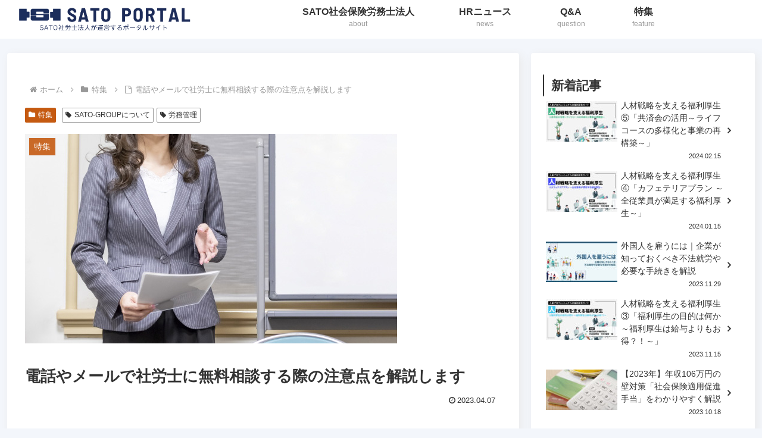

--- FILE ---
content_type: text/css
request_url: https://sato-portal.com/wp-content/themes/cocoon-child-master/style.css?ver=6.9&fver=20240221054005
body_size: 874
content:
@charset "UTF-8";

/*!
Theme Name: Cocoon Child
Description: Cocoon専用の子テーマ
Theme URI: https://wp-cocoon.com/
Author: わいひら
Author URI: https://nelog.jp/
Template:   cocoon-master
Version:    1.1.2
*/

/************************************
** 子テーマ用のスタイルを書く
************************************/
/*必要ならばここにコードを書く*/

#content h1{
	margin-top:1.5em;
}

.article h2{
	background:none;
	border-bottom:solid 1px;
	padding-bottom:0em;
	border-color:#AFABAB;
	padding-left:0em;
	font-size:22px;
}

.article h3{
	border-top:none;
	border-bottom:none;
	border-right:none;
	border-left:solid 1px;
	border-color:#AFABAB;
	padding:0.3em;
	font-size:18px;
}
.article h4{
	border:none;
	font-size:16px;
}






/*アイキャッチとタイトルの入れ替え*/
/*記事ヘッダーの枠組み*/
.article-header {
	display: flex; /*フレックスボックスレイアウト*/
	flex-direction: column; /*ブロック要素を縦に並べる*/
}

/*アイキャッチの枠組み*/
.eye-catch-wrap {
	order: -1; /*順番*/
	overflow: hidden; /*はみ出した部分を非表示 ※IE対策*/
}

/*アイキャッチ*/
.eye-catch {
	margin-bottom: 0; /*下の余白*/
}






.widget_vkexunit_banner a:hover{
	opacity: 0.6;
}
.sidebar-36sign:hover {
	opacity: 0.6;
}

.article h3{
	border-top:none;
	border-right:none;
	
}



.titlelp{
font-size:36px;
}

.titlesato{
	font-size:54px;
	font-weight:900;
	margin-bottom:0px !important;
}

/************************************
** レスポンシブデザイン用のメディアクエリ
************************************/
/*1023px以下*/
@media screen and (max-width: 1023px){
  /*必要ならばここにコードを書く*/


.titlelp{
font-size:36px;
}

.titlesato{
	font-size:36px;
}

	
}


/*834px以下*/
@media screen and (max-width: 834px){
  /*必要ならばここにコードを書く*/




}

/*480px以下*/
@media screen and (max-width: 480px){
  /*必要ならばここにコードを書く*/
		
}
